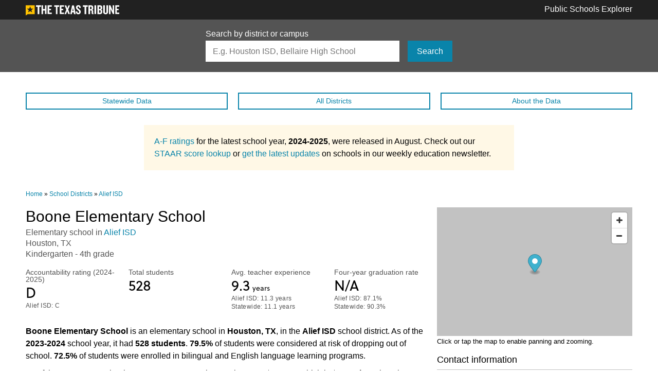

--- FILE ---
content_type: text/html; charset=utf-8
request_url: https://schools.texastribune.org/districts/alief-isd/boone-elementary-school/
body_size: 7617
content:
<!doctype html>
<html lang="en">
<head>
  <meta charset="utf-8">
  <meta http-equiv="X-UA-Compatible" content="IE=edge">
  <meta name="viewport" content="width=device-width, initial-scale=1">
  <meta name="twitter:card" content="summary_large_image">
<meta name="twitter:site" content="@texastribune">
<meta name="twitter:creator" content="@texastribune">
<meta property="og:url" content="https://schools.texastribune.org/districts/alief-isd/boone-elementary-school/">
<meta property="og:title" content="Boone Elementary School">
<meta property="og:type" content="article">
<meta property="article:publisher" content="https://www.facebook.com/texastribune">
<meta property="article:published_time" content="2015-12-08">
<meta property="article:modified_time" content="2025-08-18">
<meta property="og:description" content="Texas Public Schools: Use our database to learn more about the state’s  districts and  public schools, including hundreds of charter schools and alternative campuses. You can easily navigate through information on demographics, academic performance, college readiness and average teacher salaries for each school or district.">
<meta property="og:site_name" content="Texas Public Schools">
<meta property="og:image" content="http://schools.texastribune.org/static/images/facebook-share.ee0f18c1b10c.jpg">
<meta property="fb:app_id" content="154122474650943">

  <title>Boone Elementary School | Texas Public Schools | The Texas Tribune</title>
  <link rel="canonical" href="https://schools.texastribune.org/districts/alief-isd/boone-elementary-school/" />
  <script src="https://use.typekit.net/gbr6cnk.js"></script>
  <script>try{Typekit.load({ async: true });}catch(e){}</script>
  <link rel="stylesheet" href="/static/styles/main.bd2c7377f1cc.css">
  <script>var googletag = googletag || {};googletag.cmd = googletag.cmd || [];var BLANK_STORY_IMAGE = '/static/images/trib-bug.398e41225d62.png';</script>
  <script type="application/ld+json">
    {
      "@context": "http://schema.org",
      "@type": "WebPage",
      "headline": "Boone Elementary School - Alief ISD (Public Schools)",
      "url": "https://schools.texastribune.org/districts/alief-isd/boone-elementary-school/",
      "thumbnailUrl": "http://schools.texastribune.org/static/images/facebook-share.ee0f18c1b10c.jpg",
      "dateCreated": "2015-12-08T06:00:00-06:00",
      "dateModified": "2025-08-18T06:00:00-06:00",
      "articleSection": "Public Education",
      "creator": ["Ryan Murphy", "Annie Daniel", "Mandi Cai", "Eric Lau", "Yuriko Schumacher", "Carla Astudillo", "Rob Reid"],
      "keywords": ["education", "public schools", "public education"],
      "potentialAction": {
        "@type": "SearchAction",
        "target": "https://schools.texastribune.org/search/?q={search_term_string}",
        "query-input": "required name=search_term_string"
      }
    }
  </script>
</head>

<body>

<!-- Google surveys need to go here -->

<script src='https://api.mapbox.com/mapbox-gl-js/v0.54.0/mapbox-gl.js'></script>
<link href='https://api.mapbox.com/mapbox-gl-js/v0.54.0/mapbox-gl.css' rel='stylesheet' />

<script>
(function() {
  var ARTICLE_URL = window.location.href;
  var CONTENT_ID = 'everything';
  document.write(
    '<scr'+'ipt '+
    'src="//survey.g.doubleclick.net/survey?site=41001'+
    '&amp;url='+encodeURIComponent(ARTICLE_URL)+
    (CONTENT_ID ? '&amp;cid='+encodeURIComponent(CONTENT_ID) : '')+
    '&amp;random='+(new Date).getTime()+
    '" type="text/javascript">'+'\x3C/scr'+'ipt>'
  );
})();

// A hacky way of determining if a Google survey has been loaded
window.onload = function() {
  var gtm = document.getElementById('t402-prompt-iframe');

  // Send Google Analytics event if there's an iframe on the page
  if (gtm != null) {
    if ( gtm.contentWindow.document.body.innerHTML.length > 0 ) {
      window.dataLayer.push({
        event: 'customDataVisuals',
        gaCategory: 'data visuals - schools',
        gaAction: 'google form loaded',
        gaLabel: '',
      });
    }
  }
}
</script>



<header class="header header-standard" role="banner">

<div class="container">
  <div class="header-logo">
    <a href="http://www.texastribune.org/">
      <img class="tribune-logo tribune-logo-desktop" src="/static/images/logos/tribune-white.1748768abf41.svg" alt="The Texas Tribune">
      <img class="tribune-logo tribune-logo-mobile" src="/static/images/logos/tribune-white-small.0a60a7ad62f1.svg" alt="The Texas Tribune">
    </a>
  </div>

  <a class="header-title" href="/">Public Schools Explorer</a>
</div>

</header>



<section class="search-bar">
  <div class="container">
    <form class="search-form" action="/search/" method="GET">
      <label class="search-form-label" for="search">Search by district or campus</label>
      <div class="search-input-group">
      <input class="search-form-input" id="search" type="search" name="q" placeholder="E.g. Houston ISD, Bellaire High School" autocapitalize="none" autocomplete="off" autocorrect="off" spellcheck="false">
      <span class="search-form-submit">
        <button class="btn btn-link" type="submit">Search</button>
      </span>
      </div>
    </form>
  </div>
</section>

<aside class="ad-slot ad-slot--hidden-on-mobile">
  <div id="ad-banner-leader"></div>
</aside>


<nav class="menu-bar-container container">
  <ul class="menu-bar">
    <li class="menu-bar__item"><a class="btn btn-link-ghost btn-block btn-thin" href="/states/tx/">Statewide<span class="menu-bar__text"> Data</span></a></li>
    <li class="menu-bar__item"><a class="btn btn-link-ghost btn-block btn-thin" href="/districts/">All Districts</a></li>
    <li class="menu-bar__item"><a class="btn btn-link-ghost btn-block btn-thin" href="/about/">About<span class="menu-bar__text"> the Data</span></a></li>
  </ul>
</nav>


<div class="a-f-ratings-announcement">
  <p>
    <a href="https://www.texastribune.org/2025/08/15/texas-a-f-school-district-accountability-ratings-lookup/">A-F ratings</a> for the latest school year, <span style="font-weight: bold;">2024-2025</span>, were released in August. Check out our <a href="https://www.texastribune.org/2025/08/16/texas-staar-scores-lookup/">STAAR score lookup</a> or <a href="https://www.texastribune.org/newsletters/education-weekly/">get the latest updates</a> on schools in our weekly education newsletter.
 
  </p>
</div>






<div class="reminder-bar" id="js-reminder-bar">
  <div class="container">
    <span class="reminder-bar__title">Boone Elementary School &mdash; Alief ISD</span>
    <span class="reminder-bar__year">2023-2024</span>
  </div>
</div>



<main class="container" id="main" role="main">
  <div class="p402_premium">
    
<nav class="breadcrumbs">
  <a class="breadcrumbs__item" href="/">Home</a> » <a class="breadcrumbs__item" href="/districts/">School Districts</a> » <a class="breadcrumbs__item" href="/districts/alief-isd/">Alief ISD</a>
</nav>


    

<section class="row section">
<div class="intro-block">
<header class="page-header">
  <h1 class="page-headline" id="js-reminder-bar-trigger">Boone Elementary School</h1>
  <ul>
    <li class="page-subtext">Elementary school in <a href="/districts/alief-isd/">Alief ISD</a></li>
    <li class="page-subtext">Houston, TX</li>
    <li class="page-subtext">Kindergarten - 4th grade</li>
  </ul>
  
</header>



<section class="row metrics">
  
<div class="metric">
  <p class="metric-title">Accountability rating 
    
      
        (2024-2025)
      
    
  </p>
  <p class="metric-value">
    D<span class="metric-value-label"> </span>
  </p>
  
    
    <p class="metric-subtext">
      Alief ISD: C
    </p>
    
    
  
</div>

  
<div class="metric">
  <p class="metric-title">Total students 
    
      
    
  </p>
  <p class="metric-value">
    528<span class="metric-value-label"> </span>
  </p>
  
    
    
  
</div>

  
<div class="metric">
  <p class="metric-title">Avg. teacher experience 
    
      
    
  </p>
  <p class="metric-value">
    9.3<span class="metric-value-label"> years</span>
  </p>
  
    
    <p class="metric-subtext">
      Alief ISD: 11.3 years
    </p>
    
    
    <p class="metric-subtext">
      Statewide: 11.1 years
    </p>
    
  
</div>

  
<div class="metric">
  <p class="metric-title">Four-year graduation rate 
    
      
    
  </p>
  <p class="metric-value">
    N/A<span class="metric-value-label"> </span>
  </p>
  
    
    <p class="metric-subtext">
      Alief ISD: 87.1%
    </p>
    
    
    <p class="metric-subtext">
      Statewide: 90.3%
    </p>
    
  
</div>

</section>


<section class="page-prose">
  <p>
    <strong>Boone Elementary School</strong> is an elementary school in <strong>Houston, TX</strong>, in the <strong>Alief ISD</strong> school district. 
    As of the <strong>2023-2024</strong> school year, it had <strong>528 students</strong>. 
    <strong>79.5%</strong> of students were considered at risk of dropping out of school. 
    <strong>72.5%</strong> of students were enrolled in bilingual and English language learning programs.
  </p>

  <!---<p>
    The school received an accountability rating of <strong>D</strong> for the <strong>2024-2025</strong> school year.
  </p>--->

  <p>
    
    
  </p>

  <p>
    
  </p>

  <p>
    
    As of the <strong>2023-2024</strong> school year, an average teacher's salary was <strong>$60,811</strong>, which is <strong>$1,663 less</strong> than the state average.
    

    
    On average, teachers had <strong>9.3 years</strong> of experience.
    
  </p>
</section>

</div>
<div class="contact-block">
<div class="map" id="map-campus"></div>
<figcaption class="map-caption">
  Click or tap the map to enable panning and zooming.
</figcaption>

<section class="card">
  <h2 class="card-header">Contact information</h2>
  <div class="row">
  <div class="col-6">
  
  <h3 class="card-title">Website</h3>
  <p class="card-text card-website"><a href="http://www.aliefisd.net" rel="nofollow">www.aliefisd.net</a></p>
  
  
  <h3 class="card-title">Address</h3>
  <address class="card-address">
    11400 Bissonnet<br>
    Houston, TX 77099-1903
  </address>
  
  
  <h3 class="card-title">Office phone number</h3>
  <p class="card-text"><span class="icon-phone"></span> <a href="tel://+12819838308">(281) 983-8308</a></p>
  
  </div>
  <div class="col-6">
  
  
  <h3 class="card-title">
  
    Principal
  
  </h3>
  <ul class="card-list">
  
    <li class="card-list-item">Venitra Senegal</li>
    <li class="card-list-item card-website"><a href="mailto:marlo.molinaro@aliefisd.net">marlo.molinaro@aliefisd.net</a></li>
    <li class="card-list-item"><span class="icon-phone"></span> <a href="tel://+12819838308">(281) 983-8308</a></li>
  
  </ul>
  
  
  </div>
  </div>
  <h2 class="card-header outcomes-header"><a href="/outcomes/">Higher Ed Outcomes</a></h2>
  <div class="row">
    <div class="col-12">
      <p class="outcomes-description">Students in <strong>Boone Elementary School</strong> are part of the Texas Education Agency’s <strong>Region 04</strong>. Students who started eighth grade in <strong>2011</strong> in this region had a college graduation rate of <strong>22.5 percent</strong>. <a href="/outcomes/regions/04/">View a more comprehensive breakdown</a> of the higher education outcomes in <strong>Region 04</strong>.</p>
    </div>
  </div>
</section>
</div>
</section>

<aside class="ad-slot">
  <div id="ad-banner-middle-1"></div>
</aside>


<section class="metrics-block section">

<nav class="metrics-nav" id="metrics-nav">
  <ul class="metrics-jumper">
    <li class="metrics-jumper__item btn btn-link btn-link-hover js-metric-jumper" data-jumper="demographics">Demographics</li>
    <li class="metrics-jumper__item btn btn-gray-ghost btn-link-hover js-metric-jumper" data-jumper="academics">Academics</li>
    
    <li class="metrics-jumper__item btn btn-gray-ghost btn-link-hover js-metric-jumper" data-jumper="staff">Staff</li>
  </ul>

  <aside class="ad-slot ad-slot--small-margin">
  <div id="ad-sidebar"></div>
</aside>


  <div class="card">
    <p class="card-text"><span class="bold"><a href="/about/#masked">Masked</a></span> &mdash; This statistic is hidden because it may make it possible to identify a student.</p>
    <p class="card-text"><span class="bold">N/A</span> &mdash; No data is available, or the number is zero.</p>
  </div>
</nav>


<div class="metrics-section" id="metrics-section">



<section class="section js-metrics-block" id="demographics">
  <h2 class="page-section-header js-metrics-header">Demographics</h2>

  <h3 class="page-section-subheader">Race and ethnicity</h3>

  <section class="row metrics">
    
<div class="metric metric--full-row">
  <p class="metric-title">Total students 
    
      
    
  </p>
  <p class="metric-value metric-value--bigger">
    528<span class="metric-value-label"> </span>
  </p>
  
    
    
  
</div>

    
<div class="metric">
  <p class="metric-title">African American 
    
      
    
  </p>
  <p class="metric-value">
    92<span class="metric-value-label"> </span><span class="metric-subtext"> (17.4%)</span>
  </p>
  
    
    <p class="metric-subtext">
      Alief ISD: 24%
    </p>
    
    
    <p class="metric-subtext">
      Statewide: 12.8%
    </p>
    
  
</div>

    
<div class="metric">
  <p class="metric-title">American Indian 
    
      
    
  </p>
  <p class="metric-value">
    2<span class="metric-value-label"> </span><span class="metric-subtext"> (0.4%)</span>
  </p>
  
    
    <p class="metric-subtext">
      Alief ISD: 0.8%
    </p>
    
    
    <p class="metric-subtext">
      Statewide: 0.3%
    </p>
    
  
</div>

    
<div class="metric">
  <p class="metric-title">Asian 
    
      
    
  </p>
  <p class="metric-value">
    17<span class="metric-value-label"> </span><span class="metric-subtext"> (3.2%)</span>
  </p>
  
    
    <p class="metric-subtext">
      Alief ISD: 9.7%
    </p>
    
    
    <p class="metric-subtext">
      Statewide: 5.4%
    </p>
    
  
</div>

    
<div class="metric">
  <p class="metric-title">Hispanic 
    
      
    
  </p>
  <p class="metric-value">
    409<span class="metric-value-label"> </span><span class="metric-subtext"> (77.5%)</span>
  </p>
  
    
    <p class="metric-subtext">
      Alief ISD: 61.8%
    </p>
    
    
    <p class="metric-subtext">
      Statewide: 53.2%
    </p>
    
  
</div>
    
<div class="metric">
  <p class="metric-title">Pacific Islander 
    
      
    
  </p>
  <p class="metric-value">
    0<span class="metric-value-label"> </span><span class="metric-subtext"> (0%)</span>
  </p>
  
    
    <p class="metric-subtext">
      Alief ISD: 0.2%
    </p>
    
    
    <p class="metric-subtext">
      Statewide: 0.2%
    </p>
    
  
</div>

    
<div class="metric">
  <p class="metric-title">White 
    
      
    
  </p>
  <p class="metric-value">
    6<span class="metric-value-label"> </span><span class="metric-subtext"> (1.1%)</span>
  </p>
  
    
    <p class="metric-subtext">
      Alief ISD: 3.3%
    </p>
    
    
    <p class="metric-subtext">
      Statewide: 25%
    </p>
    
  
</div>

    
<div class="metric">
  <p class="metric-title">Two or more races 
    
      
    
  </p>
  <p class="metric-value">
    2<span class="metric-value-label"> </span><span class="metric-subtext"> (0.4%)</span>
  </p>
  
    
    <p class="metric-subtext">
      Alief ISD: 0.2%
    </p>
    
    
    <p class="metric-subtext">
      Statewide: 3.1%
    </p>
    
  
</div>

  </section>

  <section class="bar-chart">

<div class="bar-chart-row">
  <p class="bar-chart-label">African American</p>
  <div class="bar-chart-bar">
    <span class="bar-chart-bar-color" style="width: 17.4%"></span>
  </div>
  <p class="bar-chart-value">17.4%</p>
</div>

<div class="bar-chart-row">
  <p class="bar-chart-label">American Indian</p>
  <div class="bar-chart-bar">
    <span class="bar-chart-bar-color" style="width: 0.4%"></span>
  </div>
  <p class="bar-chart-value">0.4%</p>
</div>

<div class="bar-chart-row">
  <p class="bar-chart-label">Asian</p>
  <div class="bar-chart-bar">
    <span class="bar-chart-bar-color" style="width: 3.2%"></span>
  </div>
  <p class="bar-chart-value">3.2%</p>
</div>

<div class="bar-chart-row">
  <p class="bar-chart-label">Hispanic</p>
  <div class="bar-chart-bar">
    <span class="bar-chart-bar-color" style="width: 77.5%"></span>
  </div>
  <p class="bar-chart-value">77.5%</p>
</div>

<div class="bar-chart-row">
  <p class="bar-chart-label">Pacific Islander</p>
  <div class="bar-chart-bar">
    <span class="bar-chart-bar-color" style="width: 0%"></span>
  </div>
  <p class="bar-chart-value">0%</p>
</div>

<div class="bar-chart-row">
  <p class="bar-chart-label">White</p>
  <div class="bar-chart-bar">
    <span class="bar-chart-bar-color" style="width: 1.1%"></span>
  </div>
  <p class="bar-chart-value">1.1%</p>
</div>

<div class="bar-chart-row">
  <p class="bar-chart-label">Two or more races</p>
  <div class="bar-chart-bar">
    <span class="bar-chart-bar-color" style="width: 0.4%"></span>
  </div>
  <p class="bar-chart-value">0.4%</p>
</div>

</section>


  <h3 class="page-section-subheader">Risk factors</h3>

  <section class="page-prose">
    <p>A student is <a href="/about/#at-risk">identified as being at risk of dropping out of school</a> based on state-defined criteria. A student is defined as "economically disadvantaged" if he or she is eligible for free or reduced-price lunch or other public assistance.</p>
  </section>

  <section class="row metrics">
    
<div class="metric">
  <p class="metric-title">At-risk students 
    
      
    
  </p>
  <p class="metric-value">
    79.5<span class="metric-value-label"> %</span>
  </p>
  
    
    <p class="metric-subtext">
      Alief ISD: 86.1%
    </p>
    
    
    <p class="metric-subtext">
      Statewide: 53.2%
    </p>
    
  
</div>

    
<div class="metric">
  <p class="metric-title">Economically disadvantaged 
    
      
    
  </p>
  <p class="metric-value">
    92.2<span class="metric-value-label"> %</span>
  </p>
  
    
    <p class="metric-subtext">
      Alief ISD: 87.4%
    </p>
    
    
    <p class="metric-subtext">
      Statewide: 62.3%
    </p>
    
  
</div>

    
<div class="metric">
  <p class="metric-title">Limited English proficiency 
    
      
    
  </p>
  <p class="metric-value">
    72.5<span class="metric-value-label"> %</span>
  </p>
  
    
    <p class="metric-subtext">
      Alief ISD: 57.6%
    </p>
    
    
    <p class="metric-subtext">
      Statewide: 24.4%
    </p>
    
  
</div>

  </section>

  <section class="bar-chart">

<div class="bar-chart-row">
  <p class="bar-chart-label">At-risk students</p>
  <div class="bar-chart-bar">
    <span class="bar-chart-bar-color" style="width: 79.5%"></span>
  </div>
  <p class="bar-chart-value">79.5%</p>
</div>

<div class="bar-chart-row">
  <p class="bar-chart-label">Econ. disadvantaged</p>
  <div class="bar-chart-bar">
    <span class="bar-chart-bar-color" style="width: 92.2%"></span>
  </div>
  <p class="bar-chart-value">92.2%</p>
</div>

<div class="bar-chart-row">
  <p class="bar-chart-label">Limited Eng. proficiency</p>
  <div class="bar-chart-bar">
    <span class="bar-chart-bar-color" style="width: 72.5%"></span>
  </div>
  <p class="bar-chart-value">72.5%</p>
</div>

</section>


  <h3 class="page-section-subheader">Enrollment by program</h3>

  <section class="page-prose">
    <p>A look at the percentage of students enrolled in certain programs offered at schools for the <span style="font-weight: bold;">2023-2024</span> school year. 
    A student can be enrolled in more than one program.</p>
  </section>

  <section class="row metrics">
    
<div class="metric">
  <p class="metric-title">Bilingual/ESL 
    
      
    
  </p>
  <p class="metric-value">
    72.5<span class="metric-value-label"> %</span>
  </p>
  
    
    <p class="metric-subtext">
      Alief ISD: 57.9%
    </p>
    
    
    <p class="metric-subtext">
      Statewide: 24.5%
    </p>
    
  
</div>

    
    
<div class="metric">
  <p class="metric-title">Gifted and Talented 
    
      
    
  </p>
  <p class="metric-value">
    4.5<span class="metric-value-label"> %</span>
  </p>
  
    
    <p class="metric-subtext">
      Alief ISD: 5%
    </p>
    
    
    <p class="metric-subtext">
      Statewide: 8.5%
    </p>
    
  
</div>

    
<div class="metric">
  <p class="metric-title">Special Education 
    
      
    
  </p>
  <p class="metric-value">
    18.9<span class="metric-value-label"> %</span>
  </p>
  
    
    <p class="metric-subtext">
      Alief ISD: 14.4%
    </p>
    
    
    <p class="metric-subtext">
      Statewide: 13.9%
    </p>
    
  
</div>

  </section>

  <section class="bar-chart">

<div class="bar-chart-row">
  <p class="bar-chart-label">Bilingual/ESL</p>
  <div class="bar-chart-bar">
    <span class="bar-chart-bar-color" style="width: 72.5%"></span>
  </div>
  <p class="bar-chart-value">72.5%</p>
</div>

<div class="bar-chart-row">
  <p class="bar-chart-label">Gifted and talented</p>
  <div class="bar-chart-bar">
    <span class="bar-chart-bar-color" style="width: 4.5%"></span>
  </div>
  <p class="bar-chart-value">4.5%</p>
</div>

<div class="bar-chart-row">
  <p class="bar-chart-label">Special education</p>
  <div class="bar-chart-bar">
    <span class="bar-chart-bar-color" style="width: 18.9%"></span>
  </div>
  <p class="bar-chart-value">18.9%</p>
</div>

</section>

</section>




<section class="section js-metrics-block" id="academics">
  <h2 class="page-section-header">Academics</h2>
  
    <h3 class="page-section-subheader">Accountability ratings</h3>

    <div class="page-prose">
      <p>Texas assigns ratings to districts and campuses that designate their performance in relation to the state's accountability system.</p>
      
      <div class="a-f-ratings-announcement">
  <p>
    <a href="https://www.texastribune.org/2025/08/15/texas-a-f-school-district-accountability-ratings-lookup/">A-F ratings</a> for the latest school year, <span style="font-weight: bold;">2024-2025</span>, were released in August. Check out our <a href="https://www.texastribune.org/2025/08/16/texas-staar-scores-lookup/">STAAR score lookup</a> or <a href="https://www.texastribune.org/newsletters/education-weekly/">get the latest updates</a> on schools in our weekly education newsletter.
 
  </p>
</div>

    </div>

    <section class="row metrics">
      
        
<div class="metric">
  <p class="metric-title">Overall 
    
      
        (2024-2025)
      
    
  </p>
  <p class="metric-value">
    D<span class="metric-value-label"> </span>
  </p>
  
    
    <p class="metric-subtext">
      Alief ISD: C
    </p>
    
    
  
</div>

        
<div class="metric">
  <p class="metric-title">Student achievement 
    
      
        (2024-2025)
      
    
  </p>
  <p class="metric-value">
    F<span class="metric-value-label"> </span>
  </p>
  
    
    <p class="metric-subtext">
      Alief ISD: D
    </p>
    
    
  
</div>

        
<div class="metric">
  <p class="metric-title">School progress 
    
      
        (2024-2025)
      
    
  </p>
  <p class="metric-value">
    D<span class="metric-value-label"> </span>
  </p>
  
    
    <p class="metric-subtext">
      Alief ISD: C
    </p>
    
    
  
</div>

        
<div class="metric">
  <p class="metric-title">Closing the gaps 
    
      
        (2024-2025)
      
    
  </p>
  <p class="metric-value">
    C<span class="metric-value-label"> </span>
  </p>
  
    
    <p class="metric-subtext">
      Alief ISD: C
    </p>
    
    
  
</div>

      
    </section>

    <div class="page-prose">
      <p>The overall grades are based on three categories: student achievement (how well students perform academically), school progress (how well students perform over time and compared to students in similar schools) and closing the gaps (how well schools are boosting performance for subgroups such as students with special needs).</p>
      <!---<p>For a detailed explanation of this year’s accountability system, see the <a href="https://tea.texas.gov/texas-schools/accountability/academic-accountability/performance-reporting/2024-accountability-manual">2024 Accountability Manual</a>.</p>
      --->
      <p>For a detailed explanation of this year’s accountability system, see the <a href="https://tea.texas.gov/texas-schools/accountability/academic-accountability/performance-reporting/2025-accountability-manual">2025 Accountability Manual</a>.</p>
    </div>
  

  

  

  <h3 class="page-section-subheader">Chronic absenteeism</h3>

  <div class="page-prose">
    <p>The chronic absenteeism rate for students during the <span style="font-weight: bold;">2022-2023</span> school year. 
      It measures the number of students who were absent for at least ten percent of the school year.</p>
  </div>

  <section class="row metrics">
    
<div class="metric">
  <p class="metric-title">All students 
    
      
    
  </p>
  <p class="metric-value">
    24.2<span class="metric-value-label"> %</span>
  </p>
  
    
    <p class="metric-subtext">
      Alief ISD: 23.2%
    </p>
    
    
    <p class="metric-subtext">
      Statewide: 20.3%
    </p>
    
  
</div>

    
<div class="metric">
  <p class="metric-title">African American 
    
      
    
  </p>
  <p class="metric-value">
    18.6<span class="metric-value-label"> %</span>
  </p>
  
    
    <p class="metric-subtext">
      Alief ISD: 25.5%
    </p>
    
    
    <p class="metric-subtext">
      Statewide: 24.8%
    </p>
    
  
</div>

    
<div class="metric">
  <p class="metric-title">American Indian 
    
      
    
  </p>
  <p class="metric-value">
    Masked<span class="metric-value-label"> </span>
  </p>
  
    
    <p class="metric-subtext">
      Alief ISD: 25.8%
    </p>
    
    
    <p class="metric-subtext">
      Statewide: 21.3%
    </p>
    
  
</div>

    
<div class="metric">
  <p class="metric-title">Asian 
    
      
    
  </p>
  <p class="metric-value">
    21.4<span class="metric-value-label"> %</span>
  </p>
  
    
    <p class="metric-subtext">
      Alief ISD: 10%
    </p>
    
    
    <p class="metric-subtext">
      Statewide: 7.6%
    </p>
    
  
</div>

    
<div class="metric">
  <p class="metric-title">Hispanic 
    
      
    
  </p>
  <p class="metric-value">
    26.2<span class="metric-value-label"> %</span>
  </p>
  
    
    <p class="metric-subtext">
      Alief ISD: 24.3%
    </p>
    
    
    <p class="metric-subtext">
      Statewide: 23.2%
    </p>
    
  
</div>

    
<div class="metric">
  <p class="metric-title">Pacific Islander 
    
      
    
  </p>
  <p class="metric-value">
    N/A<span class="metric-value-label"> </span>
  </p>
  
    
    <p class="metric-subtext">
      Alief ISD: 14%
    </p>
    
    
    <p class="metric-subtext">
      Statewide: 23.7%
    </p>
    
  
</div>

    
<div class="metric">
  <p class="metric-title">White 
    
      
    
  </p>
  <p class="metric-value">
    22.2<span class="metric-value-label"> %</span>
  </p>
  
    
    <p class="metric-subtext">
      Alief ISD: 24.7%
    </p>
    
    
    <p class="metric-subtext">
      Statewide: 14.5%
    </p>
    
  
</div>

    
<div class="metric">
  <p class="metric-title">Two or more races 
    
      
    
  </p>
  <p class="metric-value">
    Masked<span class="metric-value-label"> </span>
  </p>
  
    
    <p class="metric-subtext">
      Alief ISD: 28.5%
    </p>
    
    
    <p class="metric-subtext">
      Statewide: 18.7%
    </p>
    
  
</div>

  </section>
</section>






<section class="section js-metrics-block" id="staff">
  <h2 class="page-section-header js-metrics-header">Staff</h2>

  <h3 class="page-section-subheader">Teacher ethnicities</h3>

  <section class="page-prose">
    <p>These figures are expressed as a percentage of the total teacher <a href="/about/#fte">full-time equivalent (FTE)</a> as of the <strong>2023-2024</strong> school year.</p>
  </section>

    <section class="row metrics">
    
<div class="metric metric--full-row">
  <p class="metric-title">Total teacher FTEs 
    
      
    
  </p>
  <p class="metric-value metric-value--bigger">
    48.7<span class="metric-value-label"> </span>
  </p>
  
    
    
  
</div>

    
<div class="metric">
  <p class="metric-title">African American 
    
      
    
  </p>
  <p class="metric-value">
    21.1<span class="metric-value-label"> </span><span class="metric-subtext"> (43.2%)</span>
  </p>
  
    
    <p class="metric-subtext">
      Alief ISD: 43.3%
    </p>
    
    
    <p class="metric-subtext">
      Statewide: 12.6%
    </p>
    
  
</div>

    
<div class="metric">
  <p class="metric-title">American Indian 
    
      
    
  </p>
  <p class="metric-value">
    0<span class="metric-value-label"> </span><span class="metric-subtext"> (0%)</span>
  </p>
  
    
    <p class="metric-subtext">
      Alief ISD: 0.2%
    </p>
    
    
    <p class="metric-subtext">
      Statewide: 0.3%
    </p>
    
  
</div>

    
<div class="metric">
  <p class="metric-title">Asian 
    
      
    
  </p>
  <p class="metric-value">
    0.7<span class="metric-value-label"> </span><span class="metric-subtext"> (1.4%)</span>
  </p>
  
    
    <p class="metric-subtext">
      Alief ISD: 6.8%
    </p>
    
    
    <p class="metric-subtext">
      Statewide: 2.1%
    </p>
    
  
</div>

    
<div class="metric">
  <p class="metric-title">Hispanic 
    
      
    
  </p>
  <p class="metric-value">
    18<span class="metric-value-label"> </span><span class="metric-subtext"> (36.9%)</span>
  </p>
  
    
    <p class="metric-subtext">
      Alief ISD: 29.3%
    </p>
    
    
    <p class="metric-subtext">
      Statewide: 30.1%
    </p>
    
  
</div>
    
<div class="metric">
  <p class="metric-title">Pacific Islander 
    
      
    
  </p>
  <p class="metric-value">
    0<span class="metric-value-label"> </span><span class="metric-subtext"> (0%)</span>
  </p>
  
    
    <p class="metric-subtext">
      Alief ISD: 0%
    </p>
    
    
    <p class="metric-subtext">
      Statewide: 0.1%
    </p>
    
  
</div>

    
<div class="metric">
  <p class="metric-title">White 
    
      
    
  </p>
  <p class="metric-value">
    9<span class="metric-value-label"> </span><span class="metric-subtext"> (18.4%)</span>
  </p>
  
    
    <p class="metric-subtext">
      Alief ISD: 18.7%
    </p>
    
    
    <p class="metric-subtext">
      Statewide: 53.4%
    </p>
    
  
</div>

    
<div class="metric">
  <p class="metric-title">Two or more races 
    
      
    
  </p>
  <p class="metric-value">
    0<span class="metric-value-label"> </span><span class="metric-subtext"> (0%)</span>
  </p>
  
    
    <p class="metric-subtext">
      Alief ISD: 1.6%
    </p>
    
    
    <p class="metric-subtext">
      Statewide: 1.3%
    </p>
    
  
</div>

  </section>

  <h3 class="page-section-subheader">Highest degree held by teachers</h3>

  <section class="page-prose">
    <p>These figures are expressed as a percentage of the total teacher  <a href="/about/#fte">full-time equivalent</a>. </p>
  </section>

  <section class="row metrics">
    
<div class="metric">
  <p class="metric-title">No degree 
    
      
    
  </p>
  <p class="metric-value">
    7<span class="metric-value-label"> </span><span class="metric-subtext"> (14.4%)</span>
  </p>
  
    
    <p class="metric-subtext">
      Alief ISD: 5.2%
    </p>
    
    
    <p class="metric-subtext">
      Statewide: 2.5%
    </p>
    
  
</div>

    
<div class="metric">
  <p class="metric-title">Bachelor's 
    
      
    
  </p>
  <p class="metric-value">
    35.7<span class="metric-value-label"> </span><span class="metric-subtext"> (73.2%)</span>
  </p>
  
    
    <p class="metric-subtext">
      Alief ISD: 67.6%
    </p>
    
    
    <p class="metric-subtext">
      Statewide: 71.7%
    </p>
    
  
</div>

    
<div class="metric">
  <p class="metric-title">Master's 
    
      
    
  </p>
  <p class="metric-value">
    6<span class="metric-value-label"> </span><span class="metric-subtext"> (12.4%)</span>
  </p>
  
    
    <p class="metric-subtext">
      Alief ISD: 25.8%
    </p>
    
    
    <p class="metric-subtext">
      Statewide: 24.9%
    </p>
    
  
</div>

    
<div class="metric">
  <p class="metric-title">Doctorate 
    
      
    
  </p>
  <p class="metric-value">
    0<span class="metric-value-label"> </span><span class="metric-subtext"> (0%)</span>
  </p>
  
    
    <p class="metric-subtext">
      Alief ISD: 1.4%
    </p>
    
    
    <p class="metric-subtext">
      Statewide: 0.8%
    </p>
    
  
</div>

  </section>

  <h3 class="page-section-subheader">Students per teacher</h3>

  <section class="page-prose">
    <p>The total number of students divided by the total full-time equivalent count of teachers for <span style="font-weight: bold;">2023-2024</span>.</p>
  </section>

  <section class="row metrics">
    
<div class="metric">
  <p class="metric-title">Students per teacher 
    
      
    
  </p>
  <p class="metric-value">
    10.8<span class="metric-value-label"> </span>
  </p>
  
    
    <p class="metric-subtext">
      Alief ISD: 13.3
    </p>
    
    
    <p class="metric-subtext">
      Statewide: 14.7
    </p>
    
  
</div>

  </section>

  <h3 class="page-section-subheader">Teacher experience</h3>

  <section class="page-prose">
    <p>This figure for the <span style="font-weight: bold;">2023-2024</span> school year refers to tenure &mdash; the number of years a teacher has been employed in any district, whether or not there was an interruption in service.</p>
  </section>

  <section class="row metrics">
    
<div class="metric">
  <p class="metric-title">Avg. teacher experience 
    
      
    
  </p>
  <p class="metric-value">
    9.3<span class="metric-value-label"> years</span>
  </p>
  
    
    <p class="metric-subtext">
      Alief ISD: 11.3 years
    </p>
    
    
    <p class="metric-subtext">
      Statewide: 11.1 years
    </p>
    
  
</div>

  </section>

  <h3 class="page-section-subheader">Teacher salaries</h3>

  <section class="page-prose">
    <p>The average salaries listed here are for regular duties only and do not include supplemental pay. For teachers who also have nonteaching roles, only the portion of time and pay dedicated to classroom responsibilities is factored into the calculation.</p>
  </section>

  <section class="row metrics">
    
<div class="metric">
  <p class="metric-title">Base average 
    
      
    
  </p>
  <p class="metric-value">
    $60,811
  </p>
  
    
    <p class="metric-subtext">
      Alief ISD: $65,242
    </p>
    
    
    <p class="metric-subtext">
      Statewide: $62,474
    </p>
    
  
</div>

    
<div class="metric">
  <p class="metric-title">Beginner 
    
      
    
  </p>
  <p class="metric-value">
    $51,596
  </p>
  
    
    <p class="metric-subtext">
      Alief ISD: $52,526
    </p>
    
    
    <p class="metric-subtext">
      Statewide: $54,272
    </p>
    
  
</div>

    
<div class="metric">
  <p class="metric-title">1 to 5 years 
    
      
    
  </p>
  <p class="metric-value">
    $56,061
  </p>
  
    
    <p class="metric-subtext">
      Alief ISD: $60,248
    </p>
    
    
    <p class="metric-subtext">
      Statewide: $58,185
    </p>
    
  
</div>

    
<div class="metric">
  <p class="metric-title">6 to 10 years 
    
      
    
  </p>
  <p class="metric-value">
    $62,485
  </p>
  
    
    <p class="metric-subtext">
      Alief ISD: $64,604
    </p>
    
    
    <p class="metric-subtext">
      Statewide: $61,494
    </p>
    
  
</div>

    
<div class="metric">
  <p class="metric-title">11 to 20 years 
    
      
    
  </p>
  <p class="metric-value">
    $68,403
  </p>
  
    
    <p class="metric-subtext">
      Alief ISD: $68,786
    </p>
    
    
    <p class="metric-subtext">
      Statewide: $65,219
    </p>
    
  
</div>

    
<div class="metric">
  <p class="metric-title">21 to 30 years 
    
      
    
  </p>
  <p class="metric-value">
    $72,225
  </p>
  
    
    <p class="metric-subtext">
      Alief ISD: $74,573
    </p>
    
    
    <p class="metric-subtext">
      Statewide: $69,723
    </p>
    
  
</div>

    
<div class="metric">
  <p class="metric-title">30+ years 
    
      
    
  </p>
  <p class="metric-value">
    N/A<span class="metric-value-label"> </span>
  </p>
  
    
    <p class="metric-subtext">
      Alief ISD: $81,700
    </p>
    
    
    <p class="metric-subtext">
      Statewide: $74,014
    </p>
    
  
</div>

  </section>
</section>


</div>
</section>


<aside class="ad-slot">
  <div id="ad-banner-middle-2"></div>
</aside>


<section class="section">
  <h2 class="page-section-header page-section-header--smaller"><a href="https://www.texastribune.org/texas-education-k-12-funding-teachers-and-policy/">Latest public education stories in The Texas Tribune</a></h2>
  <div class="row" id="js-story-box"></div>
</section>



  </div>

  <script type="text/javascript">
    try { _402_Show(); } catch(e) {}
  </script>
</main>


<aside class="ad-slot">
  <div id="ad-banner-footer"></div>
</aside>



<footer class="footer" role="contentinfo">

  <div class="container">
    <nav>
      <ul>
        <li class="copywrite">&copy; 2026 <a href="http://www.texastribune.org/">The Texas Tribune</a></li>
      </ul>
    </nav>
    <nav class="last-nav">
      <ul>
        <li><a href="http://www.texastribune.org/about/">About Us</a></li>
        <li><a href="http://www.texastribune.org/contact/">Contact Us</a></li>
        <li><a href="http://www.texastribune.org/support-us/donors-and-members/">Who Funds Us?</a></li>
        <li><a href="https://www.texastribune.org/about/terms-of-service/">Terms of Service</a></li>
        <li><a href="https://www.texastribune.org/about/ethics/">Code of Ethics</a></li>
        <li><a href="https://www.texastribune.org/about/privacy-policy/">Privacy Policy</a></li>
        <li class="donate"><a href="https://support.texastribune.org/donate?installmentPeriod=once&amount=60">Donate</a></li>
      </ul>
    </nav>
  </div>

</footer>




<script id="coords" type="application/json">{"type": "Feature", "geometry": {"type": "Point", "coordinates": [-95.57863649999996, 29.676834]}, "bbox": [-95.57863649999996, 29.676834, -95.57863649999996, 29.676834], "properties": {"name": "Boone Elementary School", "tea_id": "101903102"}}</script>
<script defer src="/static/scripts/runtime.1c103f9da7.js"></script>
<script defer src="/static/scripts/1.400685549f.js"></script>
<script defer src="/static/scripts/2.f9e18a3f6d.js"></script>
<script defer src="/static/scripts/campus.f11480baa7.js"></script>


<!-- Google Tag Manager -->
<script>(function(w,d,s,l,i){w[l]=w[l]||[];w[l].push({'gtm.start':
new Date().getTime(),event:'gtm.js'});var f=d.getElementsByTagName(s)[0],
j=d.createElement(s),dl=l!='dataLayer'?'&l='+l:'';j.async=true;j.src=
'https://www.googletagmanager.com/gtm.js?id='+i+dl;f.parentNode.insertBefore(j,f);
})(window,document,'script','dataLayer','GTM-P5L2Z5Z');</script>
<!-- End Google Tag Manager -->

<!-- Google Tag Manager (noscript) -->
<noscript><iframe id="gtm-iframe" src="https://www.googletagmanager.com/ns.html?id=GTM-P5L2Z5Z"
height="0" width="0" style="display:none;visibility:hidden"></iframe></noscript>
<!-- End Google Tag Manager (noscript) -->

<!-- START Parse.ly Include: Standard -->
<div id="parsely-root" style="display: none">
  <span id="parsely-cfg" data-parsely-site="texastribune.org"></span>
</div>

<script>
(function(s, p, d) {
  var h = d.location.protocol,
    i = p + '-' + s,
    e = d.getElementById(i),
    r = d.getElementById(p + '-root'),
    u =
      h === 'https:' ? 'd1z2jf7jlzjs58.cloudfront.net' : 'static.' + p + '.com';
  if (e) return;
  e = d.createElement(s);
  e.id = i;
  e.async = true;
  e.src = h + '//' + u + '/p.js';
  r.appendChild(e);
})('script', 'parsely', document);

</script>
<!-- END Parse.ly Include: Standard -->

</body>

</html>


--- FILE ---
content_type: text/html; charset=utf-8
request_url: https://www.google.com/recaptcha/api2/aframe
body_size: 266
content:
<!DOCTYPE HTML><html><head><meta http-equiv="content-type" content="text/html; charset=UTF-8"></head><body><script nonce="T1ynzr-YxgsyBVNBTSlbNg">/** Anti-fraud and anti-abuse applications only. See google.com/recaptcha */ try{var clients={'sodar':'https://pagead2.googlesyndication.com/pagead/sodar?'};window.addEventListener("message",function(a){try{if(a.source===window.parent){var b=JSON.parse(a.data);var c=clients[b['id']];if(c){var d=document.createElement('img');d.src=c+b['params']+'&rc='+(localStorage.getItem("rc::a")?sessionStorage.getItem("rc::b"):"");window.document.body.appendChild(d);sessionStorage.setItem("rc::e",parseInt(sessionStorage.getItem("rc::e")||0)+1);localStorage.setItem("rc::h",'1768600331368');}}}catch(b){}});window.parent.postMessage("_grecaptcha_ready", "*");}catch(b){}</script></body></html>